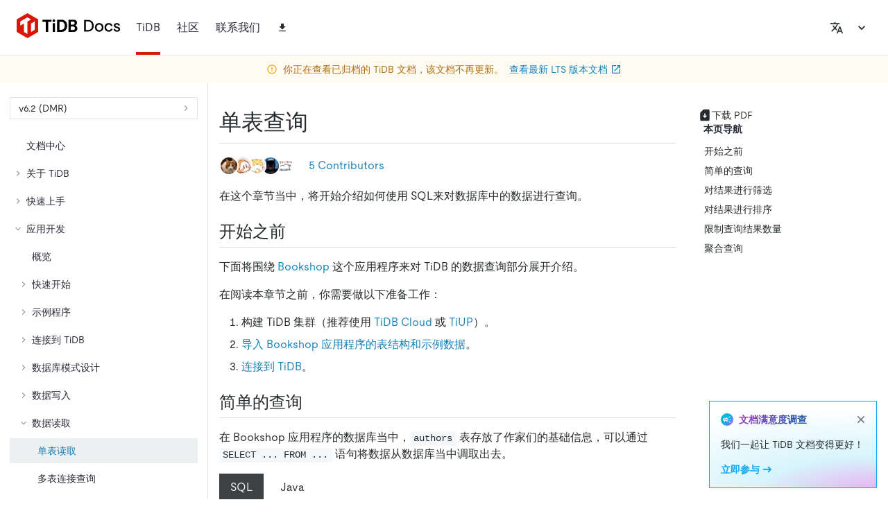

--- FILE ---
content_type: application/javascript
request_url: https://docs-archive.pingcap.com/webpack-runtime-e24fc907268cd71656f6.js
body_size: 2253
content:
!function(){try{var e="undefined"!=typeof window?window:"undefined"!=typeof global?global:"undefined"!=typeof self?self:{},t=(new e.Error).stack;t&&(e._sentryDebugIds=e._sentryDebugIds||{},e._sentryDebugIds[t]="a819533c-0c7a-49aa-b78f-ba64d40b75e7",e._sentryDebugIdIdentifier="sentry-dbid-a819533c-0c7a-49aa-b78f-ba64d40b75e7")}catch(e){}}();var _global="undefined"!=typeof window?window:"undefined"!=typeof global?global:"undefined"!=typeof self?self:{};_global.SENTRY_RELEASE={id:"e7437f3e13b5d42fe12f1dd9851205a0a599f5d0"},function(){"use strict";var e,t,n,r,o,i={},f={};function u(e){var t=f[e];if(void 0!==t)return t.exports;var n=f[e]={id:e,loaded:!1,exports:{}};return i[e](n,n.exports,u),n.loaded=!0,n.exports}u.m=i,e=[],u.O=function(t,n,r,o){if(!n){var i=1/0;for(d=0;d<e.length;d++){n=e[d][0],r=e[d][1],o=e[d][2];for(var f=!0,a=0;a<n.length;a++)(!1&o||i>=o)&&Object.keys(u.O).every((function(e){return u.O[e](n[a])}))?n.splice(a--,1):(f=!1,o<i&&(i=o));if(f){e.splice(d--,1);var c=r();void 0!==c&&(t=c)}}return t}o=o||0;for(var d=e.length;d>0&&e[d-1][2]>o;d--)e[d]=e[d-1];e[d]=[n,r,o]},u.n=function(e){var t=e&&e.__esModule?function(){return e.default}:function(){return e};return u.d(t,{a:t}),t},n=Object.getPrototypeOf?function(e){return Object.getPrototypeOf(e)}:function(e){return e.__proto__},u.t=function(e,r){if(1&r&&(e=this(e)),8&r)return e;if("object"==typeof e&&e){if(4&r&&e.__esModule)return e;if(16&r&&"function"==typeof e.then)return e}var o=Object.create(null);u.r(o);var i={};t=t||[null,n({}),n([]),n(n)];for(var f=2&r&&e;"object"==typeof f&&!~t.indexOf(f);f=n(f))Object.getOwnPropertyNames(f).forEach((function(t){i[t]=function(){return e[t]}}));return i.default=function(){return e},u.d(o,i),o},u.d=function(e,t){for(var n in t)u.o(t,n)&&!u.o(e,n)&&Object.defineProperty(e,n,{enumerable:!0,get:t[n]})},u.f={},u.e=function(e){return Promise.all(Object.keys(u.f).reduce((function(t,n){return u.f[n](e,t),t}),[]))},u.u=function(e){return({223:"commons",233:"a68293a2",617:"component---src-templates-doc-template-tsx",916:"252f366e",967:"component---src-templates-404-template-tsx"}[e]||e)+"-"+{223:"8d611e1a93fae645d2cb",233:"febe9e2e8012968f2b53",577:"a50e5a4ec7804fa0c9f3",617:"54de91a09858a23b4981",916:"f9ef0fd448cdfb43e30b",967:"90f4bda99f0537504d16"}[e]+".js"},u.miniCssF=function(e){return"styles.27806c6bd31fa58bfdf3.css"},u.g=function(){if("object"==typeof globalThis)return globalThis;try{return this||new Function("return this")()}catch(e){if("object"==typeof window)return window}}(),u.hmd=function(e){return(e=Object.create(e)).children||(e.children=[]),Object.defineProperty(e,"exports",{enumerable:!0,set:function(){throw new Error("ES Modules may not assign module.exports or exports.*, Use ESM export syntax, instead: "+e.id)}}),e},u.o=function(e,t){return Object.prototype.hasOwnProperty.call(e,t)},r={},o="website-docs:",u.l=function(e,t,n,i){if(r[e])r[e].push(t);else{var f,a;if(void 0!==n)for(var c=document.getElementsByTagName("script"),d=0;d<c.length;d++){var s=c[d];if(s.getAttribute("src")==e||s.getAttribute("data-webpack")==o+n){f=s;break}}f||(a=!0,(f=document.createElement("script")).charset="utf-8",f.timeout=120,u.nc&&f.setAttribute("nonce",u.nc),f.setAttribute("data-webpack",o+n),f.src=e),r[e]=[t];var l=function(t,n){f.onerror=f.onload=null,clearTimeout(b);var o=r[e];if(delete r[e],f.parentNode&&f.parentNode.removeChild(f),o&&o.forEach((function(e){return e(n)})),t)return t(n)},b=setTimeout(l.bind(null,void 0,{type:"timeout",target:f}),12e4);f.onerror=l.bind(null,f.onerror),f.onload=l.bind(null,f.onload),a&&document.head.appendChild(f)}},u.r=function(e){"undefined"!=typeof Symbol&&Symbol.toStringTag&&Object.defineProperty(e,Symbol.toStringTag,{value:"Module"}),Object.defineProperty(e,"__esModule",{value:!0})},u.p="/",function(){var e={311:0,869:0};u.f.j=function(t,n){var r=u.o(e,t)?e[t]:void 0;if(0!==r)if(r)n.push(r[2]);else if(/^(311|869)$/.test(t))e[t]=0;else{var o=new Promise((function(n,o){r=e[t]=[n,o]}));n.push(r[2]=o);var i=u.p+u.u(t),f=new Error;u.l(i,(function(n){if(u.o(e,t)&&(0!==(r=e[t])&&(e[t]=void 0),r)){var o=n&&("load"===n.type?"missing":n.type),i=n&&n.target&&n.target.src;f.message="Loading chunk "+t+" failed.\n("+o+": "+i+")",f.name="ChunkLoadError",f.type=o,f.request=i,r[1](f)}}),"chunk-"+t,t)}},u.O.j=function(t){return 0===e[t]};var t=function(t,n){var r,o,i=n[0],f=n[1],a=n[2],c=0;if(i.some((function(t){return 0!==e[t]}))){for(r in f)u.o(f,r)&&(u.m[r]=f[r]);if(a)var d=a(u)}for(t&&t(n);c<i.length;c++)o=i[c],u.o(e,o)&&e[o]&&e[o][0](),e[o]=0;return u.O(d)},n=self.webpackChunkwebsite_docs=self.webpackChunkwebsite_docs||[];n.forEach(t.bind(null,0)),n.push=t.bind(null,n.push.bind(n))}()}();
//# sourceMappingURL=webpack-runtime-e24fc907268cd71656f6.js.map

--- FILE ---
content_type: application/javascript
request_url: https://docs-archive.pingcap.com/a68293a2-febe9e2e8012968f2b53.js
body_size: 343
content:
!function(){try{var e="undefined"!=typeof window?window:"undefined"!=typeof global?global:"undefined"!=typeof self?self:{},d=(new e.Error).stack;d&&(e._sentryDebugIds=e._sentryDebugIds||{},e._sentryDebugIds[d]="94f1d284-cdb1-4300-9d76-671981d8f52d",e._sentryDebugIdIdentifier="sentry-dbid-94f1d284-cdb1-4300-9d76-671981d8f52d")}catch(e){}}();var _global="undefined"!=typeof window?window:"undefined"!=typeof global?global:"undefined"!=typeof self?self:{};_global.SENTRY_RELEASE={id:"e7437f3e13b5d42fe12f1dd9851205a0a599f5d0"},(self.webpackChunkwebsite_docs=self.webpackChunkwebsite_docs||[]).push([[233],{79764:function(e,d,f){f(74848)}}]);